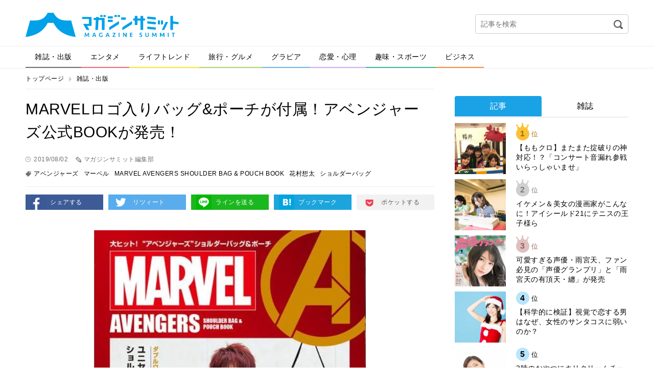

--- FILE ---
content_type: text/html; charset=UTF-8
request_url: https://editor.magazinesummit.jp/magazine/6969676190802
body_size: 39029
content:
<!DOCTYPE html>
<html lang="ja">
<head>
<meta charset="UTF-8">
<meta property="og:title" content="">
<meta property="og:type" content="website">
<meta property="og:url" content="">
<meta property="og:image" content="">
<meta property="og:description" content="">
<meta property="og:locale" content="ja_JP">
<meta property="og:site_name" content="">
<meta property="og:type" content="article">
<meta property="og:title" content="MARVELロゴ入りバッグ&amp;ポーチが付属！アベンジャーズ公式BOOKが発売！">
<meta property="og:description" content="8月1日（木）、アベンジャーズアイテム付き 公式BOOK「MARVEL AVENGERS SHOULDER BAG &amp; POUCH BOOK」が発売となりました。 同誌にはマーベル＆アベンジャーズ ロゴデザインが付いたショルダーバッグ&amp;amp">
<meta property="og:url" content="https://editor.magazinesummit.jp/magazine/6969676190802">
<meta property="og:site_name" content="マガジンサミット">
<meta property="og:image" content="https://contents.magazinesummit.jp/_wp/wp-content/uploads/2019/08/0802ma-beru-4.jpg">
<meta property="article:published_time" content="2019-08-02T12:16:37Z">
<meta property="article:modified_time" content="2019-08-02T12:16:37Z">
<meta property="og:image:secure_url" content="https://contents.magazinesummit.jp/_wp/wp-content/uploads/2019/08/0802ma-beru-4.jpg">
<meta name="description" content="8月1日（木）、アベンジャーズアイテム付き 公式BOOK「MARVEL AVENGERS SHOULDER BAG &amp; POUCH BOOK」が発売となりました。 同誌にはマーベル＆アベンジャーズ ロゴデザインが付いたショルダーバッグ&amp;ポーチが付属。サイズはショルダーバッグがW240×H175×D90mm、ポーチがW205×H135mmとなっており、ちょっとしたお出かけにピッタリのサイズ感となっています。 また、誌面では「アベンジャーズ」から「アベンジャーズ／エンドゲーム」まで、4作品を場面カットとともに振り返る特集も。さらに、「アベンジャーズ／エンドゲーム」公開に先駆け話題となった、キャラクタービジュアルやメインポスターも収録。アベンジャーズファンには見逃せない内容となっています。">
<meta name="google-site-verification" content="GySTpLFBHvpbUq1dFkDTaMUh8-YAh_PMes88630uxew">
<meta name="keywords" content="アベンジャーズ,マーベル,marvel avengers shoulder bag &amp; pouch book,花村想太,ショルダーバッグ">
<meta name="robots" content="max-image-preview:large">
<meta name="twitter:card" content="summary_large_image">
<meta name="twitter:description" content="8月1日（木）、アベンジャーズアイテム付き 公式BOOK「MARVEL AVENGERS SHOULDER BAG &amp; POUCH BOOK」が発売となりました。 同誌にはマーベル＆アベンジャーズ ロゴデザインが付いたショルダーバッグ&amp;amp">
<meta name="twitter:image" content="https://contents.magazinesummit.jp/_wp/wp-content/uploads/2019/08/0802ma-beru-4.jpg">
<meta name="twitter:site" content="マガジンサミット">
<meta name="twitter:title" content="MARVELロゴ入りバッグ&amp;ポーチが付属！アベンジャーズ公式BOOKが発売！">
<meta name="viewport" content="width=device-width">
<title>MARVELロゴ入りバッグ&amp;ポーチが付属！アベンジャーズ公式BOOKが発売！ | マガジンサミット</title>
<link rel="dns-prefetch" href="//secure.gravatar.com">
<link rel="dns-prefetch" href="//ajax.googleapis.com">
<link rel="dns-prefetch" href="//html5shim.googlecode.com">
<link rel="dns-prefetch" href="//v0.wordpress.com">
<link rel="dns-prefetch" href="/_wp/wp-content/plugins/wp-pagenavi/pagenavi-css.css">
<link rel="dns-prefetch" href="/_wp/wp-content/themes/magazine-summit-pc/assets/css/slick.css">
<link rel="dns-prefetch" href="/_wp/wp-content/themes/magazine-summit-pc/assets/css/slick-theme.css">
<link rel="dns-prefetch" href="/_wp/wp-content/themes/magazine-summit-pc/style.css">
<link rel="dns-prefetch" href="/_wp/wp-content/plugins/jetpack/css/jetpack.css">
<link rel="shortcut icon" href="https://editor.magazinesummit.jp/_wp/wp-content/themes/magazine-summit-pc/assets/img/favicon.ico" type="image/vnd.microsoft.icon">
<link rel="canonical" href="https://editor.magazinesummit.jp/magazine/6969676190802">
<link rel="stylesheet" href="/_wp/wp-content/plugins/wp-pagenavi/pagenavi-css.css" type="text/css" media="all">
<link rel="stylesheet" href="/_wp/wp-content/themes/magazine-summit-pc/assets/css/slick.css" type="text/css" media="all">
<link rel="stylesheet" href="/_wp/wp-content/themes/magazine-summit-pc/assets/css/slick-theme.css" type="text/css" media="all">
<link rel="stylesheet" href="/_wp/wp-content/themes/magazine-summit-pc/style.css" type="text/css" media="all">
<link rel="stylesheet" href="/_wp/wp-content/plugins/jetpack/css/jetpack.css" type="text/css" media="all">

<script async src="https://securepubads.g.doubleclick.net/tag/js/gpt.js"></script>
<script>
    window.googletag = window.googletag || {cmd: []};
    googletag.cmd.push(function() {
        googletag.defineSlot('/21153358/71071', [[1, 1], [468, 60], [728, 90], [970, 250]], 'div-gpt-ad-1562728170781-0').addService(googletag.pubads());
        googletag.defineSlot('/21153358/71096', [[1, 1], [300, 250]], 'div-gpt-ad-1562728189376-0').addService(googletag.pubads());
        googletag.defineSlot('/21153358/71097', [[1, 1], [300, 250], [300, 600]], 'div-gpt-ad-1562728265182-0').addService(googletag.pubads());
        googletag.defineSlot('/21153358/71098', [[1, 1], [300, 250], [336, 280]], 'div-gpt-ad-1562728284321-0').addService(googletag.pubads());
        googletag.defineSlot('/21153358/71099', [[1, 1], [300, 250], [336, 280]], 'div-gpt-ad-1562728305160-0').addService(googletag.pubads());
        googletag.pubads().setTargeting("url", document.location.href);
        googletag.pubads().enableSingleRequest();
        googletag.enableServices();
    });
</script>

</head>
<body class="page-6969676190802">
  
    <div id="fb-root"></div>
  <script>(function(d, s, id) {
    var js, fjs = d.getElementsByTagName(s)[0];
    if (d.getElementById(id)) return;
    js = d.createElement(s); js.id = id;
    js.src = 'https://connect.facebook.net/ja_JP/sdk.js#xfbml=1&version=v2.11';
    fjs.parentNode.insertBefore(js, fjs);
  }(document, 'script', 'facebook-jssdk'));</script>
    
  <div class="wrap">
    <header class="header">
            <div class="logo"><a href="https://editor.magazinesummit.jp/"><img src="https://editor.magazinesummit.jp/_wp/wp-content/themes/magazine-summit-pc/assets/img/logo.png" alt="マガジンサミット"></a></div>
            <div class="header-banner">
      </div>
      <div class="header-search">
        <form role="search" method="get" id="searchform" action="https://editor.magazinesummit.jp/">
  <input type="text" name="s" id="s" placeholder="記事を検索">
  <input type="image" id="searchsubmit" src="https://editor.magazinesummit.jp/_wp/wp-content/themes/magazine-summit-pc/assets/img/icon-search.png" alt="検索">
  <input type="hidden" name="post_type" value="post">
</form>      </div>
    </header><!-- /.header -->
    
    <nav class="gnav">
      <ul><li class="cate1"><a href="https://editor.magazinesummit.jp/magazine/">雑誌・出版</a></li>
<li class="cate2"><a href="https://editor.magazinesummit.jp/entertainment/">エンタメ</a></li>
<li class="cate3"><a href="https://editor.magazinesummit.jp/lifetrend/">ライフトレンド</a></li>
<li class="cate4"><a href="https://editor.magazinesummit.jp/travel_gourmet/">旅行・グルメ</a></li>
<li class="cate5"><a href="https://editor.magazinesummit.jp/gravure/">グラビア</a></li>
<li class="cate6"><a href="https://editor.magazinesummit.jp/love/">恋愛・心理</a></li>
<li class="cate7"><a href="https://editor.magazinesummit.jp/hobby_sport/">趣味・スポーツ</a></li>
<li class="cate8"><a href="https://editor.magazinesummit.jp/business/">ビジネス</a></li>
</ul>    </nav>
    
    <div class="content">
      
            <ul class="bread-list">
        <li><a href="https://editor.magazinesummit.jp/">トップページ</a></li>
        <li><a href="https://editor.magazinesummit.jp/magazine/">雑誌・出版</a></li>
      </ul>
      
      <div class="main">
        
                        
        <div class="post-title">
          <h1>MARVELロゴ入りバッグ&#038;ポーチが付属！アベンジャーズ公式BOOKが発売！</h1>
          <div class="label-time">2019/08/02</div>
          <div class="label-writer">マガジンサミット編集部</div>
          <div class="label-tag"><a href="https://editor.magazinesummit.jp/tag/%e3%82%a2%e3%83%99%e3%83%b3%e3%82%b8%e3%83%a3%e3%83%bc%e3%82%ba/">アベンジャーズ</a><a href="https://editor.magazinesummit.jp/tag/%e3%83%9e%e3%83%bc%e3%83%99%e3%83%ab/">マーベル</a><a href="https://editor.magazinesummit.jp/tag/marvel-avengers-shoulder-bag-pouch-book/">MARVEL AVENGERS SHOULDER BAG &amp; POUCH BOOK</a><a href="https://editor.magazinesummit.jp/tag/%e8%8a%b1%e6%9d%91%e6%83%b3%e5%a4%aa/">花村想太</a><a href="https://editor.magazinesummit.jp/tag/%e3%82%b7%e3%83%a7%e3%83%ab%e3%83%80%e3%83%bc%e3%83%90%e3%83%83%e3%82%b0/">ショルダーバッグ</a></div>
        </div>
        
        <ul class="sns-btns">
          <li><a href="http://www.facebook.com/sharer.php?u=https://editor.magazinesummit.jp/magazine/6969676190802" onclick="javascript:window.open(this.href, '', 'menubar=no,toolbar=no,resizable=yes,scrollbars=yes,height=300,width=600');return false;" class="facebook" target="_blank">シェアする</a></li>
          <li><a href="http://twitter.com/share?url=https://editor.magazinesummit.jp/magazine/6969676190802&text=MARVELロゴ入りバッグ&#038;ポーチが付属！アベンジャーズ公式BOOKが発売！" onclick="javascript:window.open(this.href, '', 'menubar=no,toolbar=no,resizable=yes,scrollbars=yes,height=300,width=600');return false;" class="twitter" target="_blank">リツィート</a></li>
          <li><a href="http://line.naver.jp/R/msg/text/?MARVELロゴ入りバッグ&#038;ポーチが付属！アベンジャーズ公式BOOKが発売！%0D%0Ahttps://editor.magazinesummit.jp/magazine/6969676190802" class="line" target="_blank">ラインを送る</a></li>
          <li><a href="http://b.hatena.ne.jp/add?mode=confirm&url=https://editor.magazinesummit.jp/magazine/6969676190802" onclick="javascript:window.open(this.href, '', 'menubar=no,toolbar=no,resizable=yes,scrollbars=yes,height=400,width=510');return false;" class="hatebu" target="_blank">ブックマーク</a></li>
          <li><a href="http://getpocket.com/edit?url=https://editor.magazinesummit.jp/magazine/6969676190802&title=MARVELロゴ入りバッグ&#038;ポーチが付属！アベンジャーズ公式BOOKが発売！" onclick="javascript:window.open(this.href, '', 'menubar=no,toolbar=no,resizable=yes,scrollbars=yes,height=600,width=600');return false;" class="pocket" target="_blank">ポケットする</a></li>
        </ul>
        
        
        <div class="post-body">
          <div class="in_imgbox"><img class="alignnone size-full wp-image-107" src="https://contents.magazinesummit.jp/_wp/wp-content/uploads/2019/08/0802ma-beru-4.jpg" alt="" /></div><p>8月1日（木）、アベンジャーズアイテム付き 公式BOOK「MARVEL AVENGERS SHOULDER BAG &amp; POUCH BOOK」が発売となりました。</p><p>同誌にはマーベル＆アベンジャーズ ロゴデザインが付いたショルダーバッグ&amp;ポーチが付属。サイズはショルダーバッグがW240×H175×D90mm、ポーチがW205×H135mmとなっており、ちょっとしたお出かけにピッタリのサイズ感となっています。</p><div class="in_imgbox"><img class="alignnone size-full wp-image-107" src="https://contents.magazinesummit.jp/_wp/wp-content/uploads/2019/08/0802ma-beru-1.jpg" alt="" /></div><div class="in_imgbox"><img class="alignnone size-full wp-image-107" src="https://contents.magazinesummit.jp/_wp/wp-content/uploads/2019/08/0802ma-beru-2.jpg" alt="" /></div><p>また、誌面では「アベンジャーズ」から「アベンジャーズ／エンドゲーム」まで、4作品を場面カットとともに振り返る特集も。さらに、「アベンジャーズ／エンドゲーム」公開に先駆け話題となった、キャラクタービジュアルやメインポスターも収録。アベンジャーズファンには見逃せない内容となっています。</p><p>表紙&amp;インタビューには、大のマーベルファンである5人組ダンス＆ボーカルグループ「Da-iCE」の花村想太さんが登場。インタビューでは、マーベル作品との出会いから、ハマッたきっかけ、さらに最新作「アベンジャーズ／エンドゲーム」についての話をかたっています。</p><p>また、自分にとってのリアルヒーローは「AAAの西島（隆弘）先輩｣と、自身のヒーローについて熱く語る場面も。</p><p>特集、グッズ、花村さんのインタビューと、マーベル愛が溢れる一冊となっています。</p><p>「MARVEL AVENGERS SHOULDER BAG &amp; POUCH BOOK」は8月1日より発売中です。</p><div class="exclude_rss"><dl class="inner_ad clearfix"><dt><a href="https://www.fujisan.co.jp/product/2308/b/1256204/ap-ms" target="_blank" rel="noopener noreferrer"> <img class="alignnone size-medium wp-image-275" src="https://digi2.fujisan.co.jp/digital/docnext/thumbnails/KB6oAIzZfisDqBu3WvF8dALyinZ0LUR5BNTgwCAPWV27FBffZYlvYA.jpg" alt="" /></a></dt><dd><a href="https://www.fujisan.co.jp/product/2308/b/1256204/ap-ms" target="_blank" rel="noopener noreferrer">FLASH（フラッシュ） 2015年7/21号 (2015年07月07日発売)<br /> Fujisan.co.jpより</a></dd></dl></div>                  </div>

        <div style="margin-bottom: 1em;">
          <div style="position: relative; left: 10%; float: left;">
            <!-- /21153358/71098 -->
            <!-- <div id='div-gpt-ad-1562728284321-0' style="float: left; margin-right: 1em;">
              <script>
                googletag.cmd.push(function() { googletag.display('div-gpt-ad-1562728284321-0'); });
              </script>
            </div> -->
            <!-- /21153358/71099 -->
            <!-- <div id='div-gpt-ad-1562728305160-0' style="float: left;">
              <script>
                googletag.cmd.push(function() { googletag.display('div-gpt-ad-1562728305160-0'); });
              </script>
            </div> -->
          </div>
          <div style="clear: both;"></div>
        </div>

        <div class="post-fb">
          <div class="image"><img width="532" height="749" src="https://contents.magazinesummit.jp/_wp/wp-content/uploads/2019/08/0802ma-beru-4.jpg" class="attachment-full size-full wp-post-image" alt="" loading="lazy" srcset="https://contents.magazinesummit.jp/_wp/wp-content/uploads/2019/08/0802ma-beru-4.jpg 532w, https://contents.magazinesummit.jp/_wp/wp-content/uploads/2019/08/0802ma-beru-4-213x300.jpg 213w" sizes="(max-width: 532px) 100vw, 532px" /></div>
          <div class="text">
            <p class="iine">この記事が気に入ったらいいね！しよう</p>
            <div class="fb-like" data-href="https://www.facebook.com/magazinesummit/" ></div>
          </div>
        </div>
        
        <ul class="sns-btns">
          <li><a href="http://www.facebook.com/sharer.php?u=https://editor.magazinesummit.jp/magazine/6969676190802" onclick="javascript:window.open(this.href, '', 'menubar=no,toolbar=no,resizable=yes,scrollbars=yes,height=300,width=600');return false;" class="facebook" target="_blank">シェアする</a></li>
          <li><a href="http://twitter.com/share?url=https://editor.magazinesummit.jp/magazine/6969676190802&text=MARVELロゴ入りバッグ&#038;ポーチが付属！アベンジャーズ公式BOOKが発売！" onclick="javascript:window.open(this.href, '', 'menubar=no,toolbar=no,resizable=yes,scrollbars=yes,height=300,width=600');return false;" class="twitter" target="_blank">リツィート</a></li>
          <li><a href="http://line.naver.jp/R/msg/text/?MARVELロゴ入りバッグ&#038;ポーチが付属！アベンジャーズ公式BOOKが発売！%0D%0Ahttps://editor.magazinesummit.jp/magazine/6969676190802" class="line" target="_blank">ラインを送る</a></li>
          <li><a href="http://b.hatena.ne.jp/add?mode=confirm&url=https://editor.magazinesummit.jp/magazine/6969676190802" onclick="javascript:window.open(this.href, '', 'menubar=no,toolbar=no,resizable=yes,scrollbars=yes,height=400,width=510');return false;" class="hatebu" target="_blank">ブックマーク</a></li>
          <li><a href="http://getpocket.com/edit?url=https://editor.magazinesummit.jp/magazine/6969676190802&title=MARVELロゴ入りバッグ&#038;ポーチが付属！アベンジャーズ公式BOOKが発売！" onclick="javascript:window.open(this.href, '', 'menubar=no,toolbar=no,resizable=yes,scrollbars=yes,height=600,width=600');return false;" class="pocket" target="_blank">ポケットする</a></li>
        </ul>

        <div class="sec sec-banner">
          <a href="http://www.fujisan.co.jp/signup/tadayomi/use/ap-ms"><img src="/_wp/wp-content/uploads/2017/12/banner_tada.png" alt="" width="728"></a>
        </div>


        <!-- <div class="uz-magazinesummit_pc uz-ny"></div> -->
        <!-- <script async type="text/javascript" src="//speee-ad.akamaized.net/tag/magazinesummit_pc/js/outer-frame.min.js" charset="utf-8"></script> -->

        <div class="sec sec-follow">
          <img src="https://editor.magazinesummit.jp/_wp/wp-content/themes/magazine-summit-pc/assets/img/logo.png" alt="マガジンサミット">
          <a href="https://twitter.com/magazinesummit" target="_blank" class="btn">マガジンサミットをフォローする</a>
        </div>
        
        <div class="post-writer">
          
          <div class="image">
            <img alt='マガジンサミット編集部' src='http://editor.magazinesummit.jp/_wp/wp-content/uploads/2018/09/minowa_avatar_1538033111-300x300.png' class='avatar avatar-300 photo' height='300' width='300' />          </div>
          <div class="text">
            <small>この記事を書いた人</small>
            <h2>マガジンサミット編集部</h2>
            <div class="desc">編集部のTwitterアカウントはこちら
<a href="http://twitter.com/magazinesummit">【マガサミ編集部Twitter】</a>

編集部のYoutubeアカウントはこちら
<a href="https://www.youtube.com/channel/UCIom277OqN1C0y9pPxOxi_w?view_as=subscriber">【マガサミYoutube】</a></div>
          </div>
          <div class="relate">
                                    <section>
              <h3 class="write"><span>マガジンサミット編集部が書いた記事</span></h3>
                            <article>
                <a href="https://editor.magazinesummit.jp/lifetrend/866861796986">
                  ​​心から豊かに生きるための学びを。メンタルトレーナー・三凛さとし氏が目指す社会…                </a>
              </article>
                            <article>
                <a href="https://editor.magazinesummit.jp/travel_gourmet/868165878">
                  明治R-1を使用したフード＆ドリンクで冬の厳しさを乗り切る！八王子で開催中の「冬…                </a>
              </article>
                            <article>
                <a href="https://editor.magazinesummit.jp/gravure/8616578">
                  今年デビューし話題を呼んだ虹咲カリナが「FLASH」の表紙に初登場！10Pにわた…                </a>
              </article>
                            <article>
                <a href="https://editor.magazinesummit.jp/gravure/7617956917">
                  横野すみれが「週刊プレイボーイ」のグラビアに登場！「撮影楽しすぎて自然体な私です…                </a>
              </article>
                            <article>
                <a href="https://editor.magazinesummit.jp/magazine/86189689789">
                  長濱ねるが2年ぶりに「Ray」の表紙を飾る！誌面では春のおでかけ服を着こなし今年…                </a>
              </article>
                            <article>
                <a href="https://editor.magazinesummit.jp/lifetrend/5534980098260118">
                  まだまだ楽しめるイルミネーション！2026年1月も開催中の東京のイルミネーション…                </a>
              </article>
                          </section>
                        
            <section>
              <h3 class="recommend"><span>あなたへのおすすめ</span></h3>
              
<div class="wp_rp_wrap  wp_rp_plain" id="wp_rp_first"><div class="wp_rp_content"><h3 class="related_post_title">一緒に読まれている記事</h3><ul class="related_post wp_rp"><li data-position="0" data-poid="in-62235" data-post-type="none" ><a href="https://editor.magazinesummit.jp/entertainment/201903201791586" class="wp_rp_title">マーベル映画初の女性ヒーローが話題に！！映画『キャプテン・マーベル』を徹底解説！！</a></li><li data-position="1" data-poid="in-129882" data-post-type="none" ><a href="https://editor.magazinesummit.jp/entertainment/42387429240327" class="wp_rp_title">“推し”の歌声になれる『なりきりマイク VOLUME2 Da-iCE』が3月29日（金）から全国のカラオケ店で期間限定でスタート</a></li><li data-position="2" data-poid="in-110126" data-post-type="none" ><a href="https://editor.magazinesummit.jp/lifetrend/8479365220627" class="wp_rp_title">メルセデス ミーが「ソー：ラブ＆サンダー」とコラボ！雷神ソーが降臨中！！！</a></li><li data-position="3" data-poid="in-51291" data-post-type="none" ><a href="https://editor.magazinesummit.jp/entertainment/201811011733839" class="wp_rp_title">明日から公開の映画『ヴェノム』！マーベル映画屈指のアンチヒーローとは？！</a></li><li data-position="4" data-poid="in-49614" data-post-type="none" ><a href="https://editor.magazinesummit.jp/entertainment/1151181011" class="wp_rp_title">ダークヒーロー「ヴェノム」が週刊文春をジャック！「週刊文春 シネマ特別号」初刊行</a></li><li data-position="5" data-poid="in-48432" data-post-type="none" ><a href="https://editor.magazinesummit.jp/entertainment/201809271717989" class="wp_rp_title">これさえ読めば楽しめる！！映画『アントマン＆ワスプ』</a></li></ul></div></div>
                                                                                  </section>
            
                                    <section>
              <h3 class="category"><span>カテゴリー記事一覧</span></h3>
                            <article>
                <a href="https://editor.magazinesummit.jp/magazine/86189689789">
                  長濱ねるが2年ぶりに「Ray」の表紙を飾る！誌面では春のおでかけ服を着こなし今年…                </a>
              </article>
                            <article>
                <a href="https://editor.magazinesummit.jp/magazine/97801698578">
                  CanCamが「葬送のフリーレン」を大特集！第1期の振り返りやキャスト陣のインタ…                </a>
              </article>
                            <article>
                <a href="https://editor.magazinesummit.jp/magazine/8968961891">
                  東京ドーム単独公演を行うFRUITS ZIPPERが「ぴあMUSIC COMPL…                </a>
              </article>
                            <article>
                <a href="https://editor.magazinesummit.jp/magazine/89651675169868">
                  第2シーズンの放送が開始となる「葬送のフリーレン」が「AERA」とコラボ！国境を…                </a>
              </article>
                            <article>
                <a href="https://editor.magazinesummit.jp/magazine/816591798780">
                  表紙を飾るのは池田瑛紗！奥田いろは＆愛宕心響も登場する「FLASH」乃木坂46大…                </a>
              </article>
                            <article>
                <a href="https://editor.magazinesummit.jp/magazine/868689141516">
                  「日経エンタテインメント！」最新号で「2026年のエンタメ業界新主役100人」を…                </a>
              </article>
                          </section>
                        
          </div>
        </div>

        <div class="sec sec-banner">
          <a href="http://www.fujisan.co.jp/signup/tadayomi/use/ap-ms"><img src="/_wp/wp-content/uploads/2017/12/banner_tada.png" alt="" width="728"></a>
        </div>                
      </div><!-- /.main -->
      
            <div class="side">

          <!-- /21153358/71096 --><!--
          <div id='div-gpt-ad-1562728189376-0'>
              <script>
                  googletag.cmd.push(function() { googletag.display('div-gpt-ad-1562728189376-0'); });
              </script>
          </div>-->

        <div style="margin-top: 1em;"></div>

        <div class="sec sec-ranking">
          <ul class="tabs">
            <li><a href="#" class="tab1 active">記事</a></li>
            <li><a href="#" class="tab2">雑誌</a></li>
          </ul>
          <div class="tab-content">
            <ul class="tab1 active"></ul>
            <ul class="tab2"></ul>
          </div>
          <div class="btn-area">
            <a href="#" class="btn btn-down">ベスト10を表示</a>
          </div>
        </div>

          <!-- /21153358/71097 --><!--
          <div id='div-gpt-ad-1562728265182-0'>
              <script>
                  googletag.cmd.push(function() { googletag.display('div-gpt-ad-1562728265182-0'); });
              </script>
          </div>-->
        <section class="sec sec-topix">
          <h2 class="sec-title">マガサミTOPIX</h2>
                    <a href="https://editor.magazinesummit.jp/magazine/8165196987897">
            <figure>
              <div class="image">
                                <img width="800" height="1024" src="https://contents.magazinesummit.jp/_wp/wp-content/uploads/2025/12/1217ANAN.jpg" class="attachment-full size-full wp-post-image" alt="" loading="lazy" srcset="https://contents.magazinesummit.jp/_wp/wp-content/uploads/2025/12/1217ANAN.jpg 800w, https://contents.magazinesummit.jp/_wp/wp-content/uploads/2025/12/1217ANAN-234x300.jpg 234w, https://contents.magazinesummit.jp/_wp/wp-content/uploads/2025/12/1217ANAN-768x983.jpg 768w" sizes="(max-width: 800px) 100vw, 800px" />                              </div>
              <figcaption>まさかのanan表紙が“名探偵津田”！暗号付きカバーも話題のスペシャルエディショ…</figcaption>
            </figure>
          </a>
                    <div class="btn-area">
            <a href="" class="btn btn-more">トピックス一覧へ</a>
          </div>
        </section>
        
        <section class="sec sec-tadayomi">
          <h2 class="sec-title">本日発売の雑誌一覧</h2>
          <ul></ul>
        </section>
        
        <section class="sec sec-covergirl">
          <h2 class="sec-title">カバーガール大賞</h2>
          <a href="https://covergirl.jp" target="_blank"><img src="https://editor.magazinesummit.jp/_wp/wp-content/themes/magazine-summit-pc/assets/img/banner-covergirl.png" alt="カバーガール大賞"></a>
        </section>
<!--        
        <section class="sec sec-keyword">
          <h2 class="sec-title">人気のキーワード</h2>
          <ul class="wp-tag-cloud">
                      </ul>
        </section>
-->
		  
                
        <div class="sec sec-banner">
          <a href="https://twitter.com/magazinesummit" target="_blank"><img src="https://editor.magazinesummit.jp/_wp/wp-content/themes/magazine-summit-pc/assets/img/banner-twitter.png" alt="follow on Twitter @magazinesummit"></a>
        </div>
        
        <div class="sec sec-banner">
          <a href="http://www.fujisan.co.jp/signup/tadayomi/use/ap-ms"><img src="/_wp/wp-content/uploads/2017/12/banner_sp.png" alt="" width="300"></a>
        </div>
        
        <!-- <div class="sec sec-banner">
          <a href="https://www.shinagawa.com/" rel="nofollow"><img src="/_wp/wp-content/uploads/2019/11/303-1492416290-3.png" alt="" width="300"></a>
        </div> -->
        <div class="sec sec-banner">
          <a href="https://www.y-enjin.co.jp/medichoku/" rel="nofollow"><img src="https://contents.magazinesummit.jp/_wp/wp-content/uploads/2022/10/y-enjin_banner.jpg" alt="" width="300"></a>
        </div>

      </div><!-- /.side -->
      
      
    </div><!-- /.content -->

<div class="pagetop"><a href="#"><img src="https://editor.magazinesummit.jp/_wp/wp-content/themes/magazine-summit-pc/assets/img/pagetop.png" alt="pagetop"></a></div>

<footer class="footer">
  <div class="footer-inner">
    <nav class="nav">
      <ul>
      <li><a href="https://editor.magazinesummit.jp/about/">マガジンサミットについて</a></li>
<li><a href="https://editor.magazinesummit.jp/privacypolicy/">プライバシーポリシー</a></li>
<li><a href="https://editor.magazinesummit.jp/webmaster/">運営者</a></li>
<li><a href="https://editor.magazinesummit.jp/recruit_writer/">ライター募集</a></li>
<li><a href="https://editor.magazinesummit.jp/inquiry/">各種問い合わせ</a></li>
<li><a href="https://editor.magazinesummit.jp/rule/">利用規約</a></li>
      </ul>
    </nav>
    <div class="copyright">
      <a href="https://editor.magazinesummit.jp/"><img src="https://editor.magazinesummit.jp/_wp/wp-content/themes/magazine-summit-pc/assets/img/logo-footer.png" alt="マガジンサミット"></a>
      <p>Copyright &copy; 2026 マガジンサミット All Rights Reserved.</p>
    </div>
  </div>
</footer><!-- /.footer -->
</div><!-- /.wrap -->
<script type="text/javascript">//<![CDATA[
{"@context":"https://schema.org","@graph":[{"@type":"Organization","@id":"https://editor.magazinesummit.jp/#organization","url":"https://editor.magazinesummit.jp/","name":"マガジンサミット","sameAs":[]},{"@type":"WebSite","@id":"https://editor.magazinesummit.jp/#website","url":"https://editor.magazinesummit.jp/","name":"マガジンサミット","publisher":{"@id":"https://editor.magazinesummit.jp/#organization"}},{"@type":"WebPage","@id":"https://editor.magazinesummit.jp/magazine/6969676190802#webpage","url":"https://editor.magazinesummit.jp/magazine/6969676190802","inLanguage":"ja","name":"MARVELロゴ入りバッグ&ポーチが付属！アベンジャーズ公式BOOKが発売！","isPartOf":{"@id":"https://editor.magazinesummit.jp/#website"},"breadcrumb":{"@id":"https://editor.magazinesummit.jp/magazine/6969676190802#breadcrumblist"},"description":"8月1日（木）、アベンジャーズアイテム付き 公式BOOK「MARVEL AVENGERS SHOULDER BAG & POUCH BOOK」が発売となりました。\r\n\r\n同誌にはマーベル＆アベンジャーズ ロゴデザインが付いたショルダーバッグ&ポーチが付属。サイズはショルダーバッグがW240×H175×D90mm、ポーチがW205×H135mmとなっており、ちょっとしたお出かけにピッタリのサイズ感となっています。\r\n\r\nまた、誌面では「アベンジャーズ」から「アベンジャーズ／エンドゲーム」まで、4作品を場面カットとともに振り返る特集も。さらに、「アベンジャーズ／エンドゲーム」公開に先駆け話題となった、キャラクタービジュアルやメインポスターも収録。アベンジャーズファンには見逃せない内容となっています。","image":{"@type":"ImageObject","@id":"https://editor.magazinesummit.jp/magazine/6969676190802#primaryimage","url":"https://contents.magazinesummit.jp/_wp/wp-content/uploads/2019/08/0802ma-beru-4.jpg","width":532,"height":749},"primaryImageOfPage":{"@id":"https://editor.magazinesummit.jp/magazine/6969676190802#primaryimage"},"datePublished":"2019-08-02T12:16:37+09:00","dateModified":"2019-08-02T12:16:37+09:00"},{"@type":"Article","@id":"https://editor.magazinesummit.jp/magazine/6969676190802#article","isPartOf":{"@id":"https://editor.magazinesummit.jp/magazine/6969676190802#webpage"},"author":{"@id":"https://editor.magazinesummit.jp/author/minowa/#author"},"headline":"MARVELロゴ入りバッグ&#038;ポーチが付属！アベンジャーズ公式BOOKが発売！","datePublished":"2019-08-02T12:16:37+09:00","dateModified":"2019-08-02T12:16:37+09:00","commentCount":0,"mainEntityOfPage":{"@id":"https://editor.magazinesummit.jp/magazine/6969676190802#webpage"},"publisher":{"@id":"https://editor.magazinesummit.jp/#organization"},"articleSection":"雑誌・出版, アベンジャーズ, マーベル, MARVEL AVENGERS SHOULDER BAG &amp; POUCH BOOK, 花村想太, ショルダーバッグ","image":{"@type":"ImageObject","@id":"https://editor.magazinesummit.jp/magazine/6969676190802#primaryimage","url":"https://contents.magazinesummit.jp/_wp/wp-content/uploads/2019/08/0802ma-beru-4.jpg","width":532,"height":749}},{"@type":"Person","@id":"https://editor.magazinesummit.jp/author/minowa/#author","name":"マガジンサミット編集部","sameAs":[],"image":{"@type":"ImageObject","@id":"https://editor.magazinesummit.jp/#personlogo","url":"https://secure.gravatar.com/avatar/17e0fcfbbcb18004702c8d35e294b791?s=96&d=mm&r=g","width":96,"height":96,"caption":"マガジンサミット編集部"}},{"@type":"BreadcrumbList","@id":"https://editor.magazinesummit.jp/magazine/6969676190802#breadcrumblist","itemListElement":[{"@type":"ListItem","position":1,"item":{"@type":"WebPage","@id":"https://editor.magazinesummit.jp/","url":"https://editor.magazinesummit.jp/","name":"マガジンサミット｜ＴＶと雑誌がコラボ！おもしろさが発見できるマガジン"}},{"@type":"ListItem","position":2,"item":{"@type":"WebPage","@id":"https://editor.magazinesummit.jp/magazine/6969676190802","url":"https://editor.magazinesummit.jp/magazine/6969676190802","name":"MARVELロゴ入りバッグ&ポーチが付属！アベンジャーズ公式BOOKが発売！"}}]}]}

//]]></script>
	<div style="display:none">
	<div class="grofile-hash-map-17e0fcfbbcb18004702c8d35e294b791">
	</div>
	</div>
<link rel='stylesheet' id='wp-block-library-css'  href='https://editor.magazinesummit.jp/_wp/wp-includes/css/dist/block-library/style.min.css?ver=5.7.14' type='text/css' media='all' />
<style id='wp-block-library-inline-css' type='text/css'>
.has-text-align-justify{text-align:justify;}
</style>
<link rel='stylesheet' id='jetpack_css-css'  href='https://editor.magazinesummit.jp/_wp/wp-content/plugins/jetpack/css/jetpack.css?ver=8.5.3' type='text/css' media='all' />
<script type='text/javascript' src='https://secure.gravatar.com/js/gprofiles.js?ver=202604' id='grofiles-cards-js'></script>
<script type='text/javascript' id='wpgroho-js-extra'>
/* <![CDATA[ */
var WPGroHo = {"my_hash":""};
/* ]]> */
</script>
<script type='text/javascript' src='https://editor.magazinesummit.jp/_wp/wp-content/plugins/jetpack/modules/wpgroho.js?ver=5.7.14' id='wpgroho-js'></script>
<script type='text/javascript' src='//ajax.googleapis.com/ajax/libs/jquery/3.3.1/jquery.min.js?ver=5.7.14' id='jquery-js'></script>
<!--[if lt IE 9]>
<script type='text/javascript' src='http://html5shim.googlecode.com/svn/trunk/html5.js?ver=5.7.14' id='html5shiv-js'></script>
<![endif]-->
<script type='text/javascript' src='https://editor.magazinesummit.jp/_wp/wp-content/themes/magazine-summit-pc/assets/js/ofi.min.js?ver=5.7.14' id='ofi-js'></script>
<script type='text/javascript' src='https://editor.magazinesummit.jp/_wp/wp-content/themes/magazine-summit-pc/assets/js/slick.min.js?ver=5.7.14' id='slick-js'></script>
<script type='text/javascript' src='https://editor.magazinesummit.jp/_wp/wp-content/themes/magazine-summit-pc/assets/js/script.js?ver=5.7.14' id='theme-script-js'></script>
<script type='text/javascript' src='https://stats.wp.com/e-202604.js' async='async' defer='defer'></script>
<script type='text/javascript'>
	_stq = window._stq || [];
	_stq.push([ 'view', {v:'ext',j:'1:8.5.3',blog:'102626192',post:'71105',tz:'9',srv:'editor.magazinesummit.jp'} ]);
	_stq.push([ 'clickTrackerInit', '102626192', '71105' ]);
</script>
<script type="text/javascript">
  (function(i,s,o,g,r,a,m){i['GoogleAnalyticsObject']=r;i[r]=i[r]||function(){
    (i[r].q=i[r].q||[]).push(arguments)},i[r].l=1*new Date();a=s.createElement(o),
    m=s.getElementsByTagName(o)[0];a.async=1;a.src=g;m.parentNode.insertBefore(a,m)
  })(window,document,'script','//www.google-analytics.com/analytics.js','ga');
  ga('create', 'UA-70921617-1', 'auto');
  ga('send', 'pageview');
</script>
<!-- Google Tag Manager -->
<script type="text/javascript">
  var productId = '';
  var tags = '';
  var sources = $('.inner_ad');
  var isFujisanReg = new RegExp('/www.fujisan.co.jp/');
  var isProductId = new RegExp('/product/(\\d+)/b/\\d+/');
  sources.each(function(index, source){
    if (($('dt > a', source).attr('href')).match(isFujisanReg) && $('dt > a', source).attr('href').match(isProductId)) {
      productId = $('dt > a', source).attr('href').match(isProductId)[1];
      var tagList = $('.label-tag > a');
      tagList.each(function(index, tag){
        if (index > 0) {
          tags = tags + ',';
        }
        tags = tags + '"' + $(tag).text() + '"';
      });
      return false;
    }
  });
  dataLayer = [
    {
      "ProductID": productId,
      "tags": [tags]
    }
  ]
</script>
<noscript><iframe src="//www.googletagmanager.com/ns.html?id=GTM-PVPWFV6" height="0" width="0" style="display:none;visibility:hidden"></iframe></noscript>
<script type="text/javascript">(function(w,d,s,l,i){w[l]=w[l]||[];w[l].push({'gtm.start':new Date().getTime(),event:'gtm.js'});var f=d.getElementsByTagName(s)[0],j=d.createElement(s),dl=l!='dataLayer'?'&l='+l:'';j.async=true;j.src='//www.googletagmanager.com/gtm.js?id='+i+dl;f.parentNode.insertBefore(j,f);})(window,document,'script','dataLayer','GTM-PVPWFV6');</script>
<!-- End Google Tag Manager -->
<script async src="//pagead2.googlesyndication.com/pagead/js/adsbygoogle.js"></script>
<script>
  (adsbygoogle = window.adsbygoogle || []).push({
    google_ad_client: "ca-pub-4226302993715719",
    enable_page_level_ads: true
  });
</script>
</body>
</html>

--- FILE ---
content_type: text/html; charset=utf-8
request_url: https://www.google.com/recaptcha/api2/aframe
body_size: 184
content:
<!DOCTYPE HTML><html><head><meta http-equiv="content-type" content="text/html; charset=UTF-8"></head><body><script nonce="za8gXHS6878Q8PDGd_Xk-w">/** Anti-fraud and anti-abuse applications only. See google.com/recaptcha */ try{var clients={'sodar':'https://pagead2.googlesyndication.com/pagead/sodar?'};window.addEventListener("message",function(a){try{if(a.source===window.parent){var b=JSON.parse(a.data);var c=clients[b['id']];if(c){var d=document.createElement('img');d.src=c+b['params']+'&rc='+(localStorage.getItem("rc::a")?sessionStorage.getItem("rc::b"):"");window.document.body.appendChild(d);sessionStorage.setItem("rc::e",parseInt(sessionStorage.getItem("rc::e")||0)+1);localStorage.setItem("rc::h",'1769011157929');}}}catch(b){}});window.parent.postMessage("_grecaptcha_ready", "*");}catch(b){}</script></body></html>

--- FILE ---
content_type: text/css
request_url: https://editor.magazinesummit.jp/_wp/wp-content/themes/magazine-summit-pc/style.css
body_size: 48855
content:
/*
Theme Name: magagize-summit-pc
*/

@charset "utf-8";

/************************************************
	Reset
************************************************/

* {
  box-sizing: border-box;
  padding: 0;
  margin: 0;
}
h1,h2,h3,h4,h5,h6 {
  padding: 0;
  margin: 0;
}
ul,ol,li,dl,dd {
  list-style: none;
}
img {
  vertical-align: bottom;
  max-width: 100%;
}
a img {
  border: 0;
}

/************************************************
	Tag
************************************************/

a {
  color: #000;
  text-decoration: none;
}
a:hover {
  color: #000;
  text-decoration: underline;
}
a:hover img {
  opacity: 0.8;
}


/************************************************
	Font
************************************************/

html {
  color: #000;
  font-size: 62.5%;
  font-family: 'ヒラギノ角ゴ Pro W3','Hiragino Kaku Gothic Pro','メイリオ',Meiryo,Osaka,'ＭＳ Ｐゴシック',sans-serif;
  line-height: 1;
  -ms-text-size-adjust: 100%;
  -webkit-text-size-adjust: 100%;
}
body {
  font-size: 1.4rem;
  line-height: 2;
  letter-spacing: 0.05rem;
  -webkit-text-size-adjust: 100%;
  -moz-text-size-adjust: 100%;
  -ms-text-size-adjust: 100%;
  -o-text-size-adjust: 100%;
  text-size-adjust: 100%;
  -webkit-font-smoothing: antialiased;
}
h1, h2, h3, h4, h5, h6 {
  font-size: 1.4rem;
  font-weight: normal;
}
input, select, textarea {
  font-size: 1.4rem;
}
.bread-list li {
  font-size: 1.2rem;
}
.main .sec-title {
  font-size: 1.8rem;
  font-weight: bold;
}
.slider .label span {
  color: #fff;
  font-size: 14px;
}
.side .sec-title {
  font-size: 1.5rem;
  font-weight: bold;
}
.footer, .footer a {
  color: #fff;
}
.footer .copyright p {
  font-size: 1.0rem;
}

/* Element */

.label-new {
  color: #fff;
  font-size: 1.1rem;
}
small,
.label-time,
.label-writer,
.label-tag {
  color: #717171;
  font-size: 1.2rem;
}
a:hover .label-new,
a:hover .label-time {
  text-decoration: none;
}
a.btn {
  color: #00a2e6;
  font-size: 1.2rem;
  line-height: 1;
}
.tabs li a {
  font-size: 1.6rem;
}
.tabs li a:hover {
  color: #1aa2e6;
  text-decoration: none;
}
.tabs li a.active {
  color: #fff;
}

.cate.magazine,
.cate.entertainment,
.cate.travel_gourmet,
.cate.gravure,
.cate.love,
.cate.hobby_sport,
.cate.business {
  color: #fff;
}
.slider .caption .title h2 {
  color: #fff;
}
.side .sec-ranking .tab-content li .text {
  font-size: 1.3rem;
  line-height: 1.4;
}
.sec-news .news-one a:hover {
  text-decoration: none;
}
.sec-news .news-one a:hover h2 {
  text-decoration: underline;
}
.sec-news .news-one .text .cate {
  font-size: 1.2rem;
}
.sec-instagram h2 {
  font-size: 1.8rem;
  font-weight: bold;
}
.sec-category h2 {
  font-weight: bold;
}
.sec-topix figure figcaption {
  font-size: 1.3rem;
  line-height: 1.6;
}
.sec-ranking ul li.rank1 .num,
.sec-writer ul li.rank1 .num {
  color: #a17200;
}
.sec-ranking ul li.rank2 .num,
.sec-writer ul li.rank2 .num {
  color: #7d7d7d;
}
.sec-ranking ul li.rank3 .num,
.sec-writer ul li.rank3 .num {
  color: #a05c5c;
}
.sec-ranking ul li .num,
.sec-writer ul li .num {
  font-size: 1.3rem;
}
.sec-ranking ul li .num span,
.sec-writer ul li .num span {
  font-size: 1.6rem;
  font-weight: bold;
  letter-spacing: inherit;
}
.wp-tag-cloud li a {
  font-size: 1.2rem;
}
.news-vertical .news-one .text {
  font-size: 1.3rem;
  line-height: 1.6;
}

.page-title h1,
.post-title h1 {
  font-size: 3rem;
  line-height: 1.5;
}
.sns-btns li a {
  color: #fff;
  font-size: 1.2rem;
}
.sns-btns li a.pocket {
  color: #565656;
}
.post-body {
  font-size: 1.6rem;
}
.post-body a {
  color: #00a2e6;
}
.post-body h2 {
  font-size: 2.2rem;
  font-weight: bold;
}
.post-body h3 {
  font-size: 2.0rem;
  font-weight: bold;
}
.post-body h4 {
  color: #0a96dc;
  font-size: 1.8rem;
  font-weight: bold;
}
.post-body h5 {
  font-size: 1.6rem;
  font-weight: bold;
}
.post-fb .text .iine {
  font-size: 1.8rem;
  font-weight: bold;
}
.page-author h1,
.post-writer h2 {
  font-size: 2rem;
  font-weight: bold;
}
.post-writer .desc {
  font-size: 1.3rem;
  line-height: 1.6;
}
.post-writer .relate h3 {
  font-size: 1.6rem;
  font-weight: bold;
}
.post-body .fb {
  font-size: 1.8rem;
}
.post-body dl.inner_ad dd span a {
  color: #000;
  font-size: 2rem;
  font-weight: bold;
  line-height: 1.6;
}
.post-body dl.inner_ad dd span::before,
.post-body dl.inner_ad dd span::after {
  color: #d0d0d0;
  font-size: 10rem;
  font-family: 'ヒラギノ明朝 ProN W6', 'HiraMinProN-W6', serif;
}

/* CoverGirl */
.page-covergirl .sec-public h2 {
  font-size: 1.8rem;
  font-weight: bold;
}
.page-covergirl .sec-keyword .sec-title {
  color: #666;
  font-size: 2.4rem;
  font-weight: normal;
}


/************************************************
	Layout
************************************************/

.wrap {
  position: relative;
}
.header {
  position: relative;
  width: 1180px;
  min-height: 90px;
  padding: 18px 0 22px;
  margin: 0 auto;
}
.header .logo {
  position: absolute;
  left: 0;
  top: 25px;
  width: 300px;
}
.header-banner {
  width: 468px;
  margin: 0 auto;
}
.header-search {
  position: absolute;
  right: 0;
  top: 28px;
  border-radius: 4px;
  border: 1px solid #ccc;
  width: 300px;
}
.header-search input[type="text"] {
  background-color: transparent;
  border: 0;
  width: 100%;
  padding: 10px 40px 10px 10px;
}
.header-search input[type="image"] {
  position: absolute;
  right: 10px;
  top: 10px;
  width: 18px;
}

.gnav {
  border: 1px solid #eee;
  border-left: 0;
  border-right: 0;
  min-width: 1180px;
}
.gnav ul {
  width: 1180px;
  margin: 0 auto;
}
.gnav ul::after {
  content:" ";
  display:block;
  clear:both;
}
.gnav ul li {
  float: left;
}
.gnav ul li a {
  display: block;
  border-bottom: 2px solid #71bae4;
  padding: 6px 18px;
  transition: all .1s ease-in;
}
.gnav ul li a:hover {
  text-decoration: none;
  background-position: 0 100%;
}

.content {
  position: relative;
  width: 1180px;
  padding: 40px 0;
  margin: 0 auto;
}
.content::after {
  content:" ";
  display:block;
  clear:both;
}

.main {
  float: left;
  width: 800px;
}
.main .sec {
  margin-bottom: 24px;
}
.main .sec-title {
  border-bottom: 3px solid #eaeaea;
  margin-bottom: 24px;
}

.side {
  float: right;
  width: 340px;
}
.side .sec {
  margin-bottom: 24px;
}
.side .sec-title {
  border-bottom: 3px solid #eaeaea;
  margin-bottom: 16px;
}


.footer {
  background-color: #222;
  min-width: 1180px;
  border-top: 1px solid #eee;
  padding: 30px 0;
}
.footer-inner {
  width: 1180px;
  margin: 0 auto;
}
.footer-inner::after {
  content:" ";
  display:block;
  clear:both;
}
.footer .nav {
  float: left;
  width: 640px;
  padding-top: 5px;
}
.footer .nav li {
  display: inline-block;
  line-height: 1;
  border-right: 1px solid #9c9c9c;
  padding-right: 10px;
  margin: 0 10px 10px 0;
}
.footer .copyright {
  float: right;
  text-align: right;
  width: 350px;
}
.footer .copyright img {
  width: 200px;
  margin-bottom: 14px;
}


/************************************************
	Element
************************************************/

.image img {
  object-fit: cover;
  object-position: 50% 0;
  font-family: 'object-fit: cover; object-position: 50% 0;';
}


/* スライダー
---------------------------------------------- */

.sec-visual {
  overflow: hidden;
  background-color: #000;
  height: 400px;
}
.slider,
.slider-covergirl {
  display:none;
}
.slider.slick-initialized,
.slider-covergirl.slick-initialized {
  display: block;
}
.slider a:hover img {
  opacity: 1;
}
.slider .label {
  display: inline-block;
  position: absolute;
  top: 10px;
  right: 0;
  background: #ed4a59;
  box-shadow: 0 2px 2px rgba(0, 0, 0, 0.2);
  width: 120px;
  padding: 2px 0;
}
.slider .label span {
  display: block;
  line-height: 26px;
  text-align: center;
  vertical-align: middle;
  border-top: 1px dashed #f2b5bd;
  border-bottom: 1px dashed #f2b5bd;
  padding: 0 10px;
}
.slider .label:after {
  position: absolute;
  content: '';
  z-index: 1;
  top: 0;
  left: -8px;
  width: 0px;
  height: 0px;
  border-width: 16px 0 16px 8px;
  border-color: #ed4a59 #ed4a59 #ed4a59 transparent;
  border-style: solid;
}
.slider .caption {
  position: absolute;
  bottom: 0;
  left: 0;
  z-index: 11;
  display: table;
  background-color: rgba(0,0,0,0.9);
  width: 100%;
}
.slider .caption .cate {
  position: relative;
  display: table-cell;
  text-align: center;
  vertical-align: middle;
  width: 160px;
  padding: 10px 0;
}
.slider .caption .cate::after {
  position: absolute;
  left: 100%;
  top: 0;
  content: '';
  width: 20px;
  height: 100%;
}
.slider .caption .title {
  display: table-cell;
  padding: 10px 20px 10px 40px;
}
.slider .caption .title h2 {
  display: inline-block;
  margin-right: 10px;
}
.slick-initialized .slick-slide {
  position: relative;
  height: 400px;
}
.slick-initialized .slick-slide img {
  margin: 0 auto;
}


/* ボタン
---------------------------------------------- */
.btn-area {
  text-align: center;
  margin-top: 10px;
}
a.btn {
  display: inline-block;
  position: relative;
  background-color: #f3f3f3;
  border-radius: 3px;
  padding: 10px 18px;
}
a.btn:hover {
  background-color: #f8f8f8;
}
a.btn.btn-more,
a.btn.btn-down {
  padding-left: 32px;
}
a.btn.btn-more::before,
a.btn.btn-down::before {
  content: ' ';
  position: absolute;
  left: 16px;
  top: 50%;
  width: 10px;
  height: 10px;
  margin-top: -5px;
}
a.btn.btn-more::before {
  background: url(./assets/img/icon-plus.png) no-repeat;
  background-size: 100% auto;
}
a.btn.btn-down::before {
  background: url(./assets/img/icon-under.png) no-repeat;
  background-size: 100% auto;
}
a.btn.no-bg {
  background-color: transparent;
}


/* NEWラベル
---------------------------------------------- */
.label-new {
  display: inline-block;
  position: relative;
  height: 16px;
  line-height: 16px;
  vertical-align: middle;
  text-align: center;
  padding: 0 7px;
  background: #ed4a59;
}
.label-new::after {
  position: absolute;
  top: 0;
  right: -8px;
  z-index: 1;
  content: '';
  width: 0px;
  height: 0px;
  border-width: 8px 8px 8px 0;
  border-color: #ed4a59 transparent #ed4a59 #ed4a59;
  border-style: solid;
}

/* 再生ラベル
---------------------------------------------- */
.label-play {
  position: absolute;
  right: 8px;
  bottom: 16px;
  width: 20px;
  height: 20px;
  border-radius: 10px;
  border: 1px solid #fff;
}
.label-play::after {
  position: absolute;
  top: 50%;
  left: 50%;
  z-index: 1;
  content: '';
  border-width: 3px 0 3px 7px;
  border-color: transparent transparent transparent #fff;
  border-style: solid;
  width: 1px;
  height: 1px;
  margin: -3px 0 0 -3px;
}
a:hover .label-play {
  border: 1px solid #f76166;
}
a:hover .label-play::after {
  border-color: transparent transparent transparent #f76166;
}


/* その他ラベル
---------------------------------------------- */
.label-time {
  display: inline-block;
  background: url(./assets/img/icon-time.png) no-repeat left center;
  background-size: 10px auto;
  padding-left: 16px;
  margin-right: 10px;
}
.label-writer {
  display: inline-block;
  background: url(./assets/img/icon-writer.png) no-repeat left center;
  background-size: 11px auto;
  padding-left: 16px;
  margin-right: 10px;
}
.label-tag {
  display: inline-block;
  background: url(./assets/img/icon-tag.png) no-repeat left center;
  background-size: 11px auto;
  padding-left: 16px;
  margin-right: 10px;
}
.label-tag a {
  margin-right: 10px;
}


/* タブ
---------------------------------------------- */
.tabs::after {
  content:" ";
  display:block;
  clear:both;
}
.tabs li {
  float: left;
}
.tabs li a {
  display: block;
  text-align: center;
  border-radius: 4px 4px 0 0;
  padding: 4px 0;
}
.tabs li a.active {
  background-color: #1aa2e6;
}
.tab-content {
  border-top: 3px solid #f2f2f2;
  border-bottom: 3px solid #f2f2f2;
}
.tab-content ul {
  display: none;
}
.tab-content ul.active {
  display: block;
}
.tab-content ul li:nth-of-type(n+6) {
  display: none;
}

/* タグ一覧
---------------------------------------------- */
.wp-tag-cloud li {
  display: inline-block;
  margin: 0 10px 10px 0;
}
.wp-tag-cloud li a {
  display: block;
  background: url(./assets/img/icon-tag-n.png) no-repeat 8px center #edebde;
  background-size: 11px auto;
  border-radius: 3px;
  padding: 3px 10px 3px 26px;
}
.wp-tag-cloud li a.person {
  background: url(./assets/img/icon-tag-p.png) no-repeat 6px center #fad5d5;
  background-size: 16px auto;
}
.wp-tag-cloud li.line {
  display: block;
  margin: 0;
}


/************************************************
	Section
************************************************/

/* パンくずリスト
---------------------------------------------- */
.bread-list {
  position: absolute;
  top: 5px;
  left: 0;
}
.bread-list li {
  display: inline-block;
  position: relative;
  padding-right: 20px;
}
.bread-list li::after {
  position: absolute;
  top: 8px;
  right: 0;
  content: '';
  vertical-align: middle;
  box-sizing: border-box;
  width: 5px;
  height: 5px;
  border: 5px solid transparent;
  border-left: 5px solid #ccc;
}
.bread-list li:last-of-type::after {
  border: 0;
}


/* 記事詳細
---------------------------------------------- */
.post-title {
  border-top: 1px solid #ededed;
  border-bottom: 1px solid #ededed;
  padding: 16px 0 12px;
}
.post-title h1 {
  margin-bottom: 16px;
}
.post-image {
  text-align: center;
}
.post-image img {
  max-width: 100%;
  height: auto;
}
.sns-btns {
  padding: 15px 0;
  margin-left: -10px;
}
.sns-btns::after {
  content:" ";
  display:block;
  clear:both;
}
.sns-btns li {
  float: left;
  width: 20%;
  padding-left: 10px;
}
.sns-btns li a {
  display: block;
  background-color: #ccc;
  padding: 3px 0 3px 48px;
}
.sns-btns li a:hover {
  text-decoration: none;
  opacity: 0.8;
}
.sns-btns li a.facebook {
  background: url(./assets/img/icon-facebook.png) no-repeat 10px bottom #3d5b96;
  background-size: 30px auto;
}
.sns-btns li a.twitter {
  background: url(./assets/img/icon-twitter.png) no-repeat 10px center #59adec;
  background-size: 30px auto;
}
.sns-btns li a.line {
  background: url(./assets/img/icon-line.png) no-repeat 10px center #1bb71e;
  background-size: 30px auto;
}
.sns-btns li a.hatebu {
  background: url(./assets/img/icon-hatebu.png) no-repeat 10px center #1ba5dc;
  background-size: 30px auto;
}
.sns-btns li a.pocket {
  background: url(./assets/img/icon-pocket.png) no-repeat 10px center #f2f2f2;
  background-size: 30px auto;
}
.post-body {
  word-wrap: break-word;
  overflow-wrap: break-word;
  margin-bottom: 20px;
}
.post-body h2 {
  margin: 44px 0 10px;
}
.post-body h3,
.post-body h4,
.post-body h5 {
  margin: 30px 0 10px;
}
.post-body p {
  margin: 20px 0 0;
}
.post-body figure {
  text-align: center;
  max-width: 90%;
  margin: 25px auto;
}
.post-body .in_imgbox {
  text-align: center;
  max-width: 90%;
  margin: 25px auto;
}
.post-body figure .in_imgbox {
  max-width: 100%;
  margin: 0;
}
.post-body figcaption {
  margin-top: 10px;
}
.post-body hr {
  background-color: transparent;
  border: 0;
  border-bottom: 1px solid #ededed;
  height: 1px;
  margin: 30px 0;
}
.post-body dl.inner_ad {
  display: table;
  background-color: #f5f5f5;
  width: 100%;
  margin-top: 30px;
}
.post-body dl.inner_ad dt {
  display: table-cell;
  vertical-align: middle;
  width: 240px;
}
.post-body dl.inner_ad dd {
  display: table-cell;
  vertical-align: middle;
}
.post-body dl.inner_ad dd > a,
.post-body dl.inner_ad dd > span {
  position: relative;
  display: block;
  padding: 40px 50px;
}
.post-body dl.inner_ad dd > a,
.post-body dl.inner_ad dd span a {
  color: #000;
  font-size: 2rem;
  font-weight: bold;
  line-height: 1.6;
}
.post-body dl.inner_ad dd > a:hover,
.post-body dl.inner_ad dd span a:hover {
  text-decoration: none;
}
.post-body dl.inner_ad dd > a::before,
.post-body dl.inner_ad dd span::before {
  position: absolute;
  left: 0;
  top: -20px;
  content: '“';
  color: #d0d0d0;
  font-size: 10rem;
  font-family: 'ヒラギノ明朝 ProN W6', 'HiraMinProN-W6', serif;
  line-height: 1;
}
.post-body dl.inner_ad dd > a::after,
.post-body dl.inner_ad dd span::after {
  position: absolute;
  right: 0;
  bottom: -20px;
  content: '”';
  color: #d0d0d0;
  font-size: 10rem;
  font-family: 'ヒラギノ明朝 ProN W6', 'HiraMinProN-W6', serif;
  line-height: 0;
}
.post-body table {
  border-collapse: collapse;
  width: 100%;
  margin: 20px 0;
}
.post-body table th,
.post-body table td {
  text-align: left;
  border: 1px solid #ededed;
  min-width: 100px;
  padding: 5px 10px;
}
.post-body table tr:nth-of-type(odd) th,
.post-body table tr:nth-of-type(odd) td {
  background-color: #fafafa;
}
.post-fb {
  display: table;
  background-color: #f1f5fe;
  width: 100%;
}
.post-fb .image {
  display: table-cell;
  vertical-align: middle;
  width: 35%;
}
.post-fb .image img {
  width: 100%;
  height: 140px;
}
.post-fb .text {
  display: table-cell;
  vertical-align: middle;
  width: 65%;
  padding: 20px 40px;
}
.post-writer > .image {
  float: left;
  overflow: hidden;
  border-radius: 80px;
  width: 160px;
  height: 160px;
  margin: 0 30px 30px 10px;
}
.post-writer > .image img {
  width: 160px;
  height: 160px;
}
.post-writer .text small {
  display: block;
  line-height: 1.2;
  padding-top: 20px;
}
.post-writer .relate {
  clear: both;
  margin: 0 60px 30px;
}
.post-writer .relate h3 {
  margin: 16px 0 16px;
}
.post-writer .relate h3 span {
  border-bottom: 4px dotted #aeaeae;
  padding-bottom: 8px;
}
.post-writer .relate h3.write {
  background: url(./assets/img/icon-writer.png) no-repeat left center;
  background-size: 18px auto;
  padding-left: 28px;
}
.post-writer .relate h3.recommend {
  background: url(./assets/img/icon-recommend.png) no-repeat left center;
  background-size: 18px auto;
  padding-left: 28px;
}
.post-writer .relate article {
  display: list-item;
  list-style-type: disc;
  margin-left: 20px;
}

.post-about {
  position: relative;
  min-height: 250px;
  margin-bottom: 40px;
}
.post-about .image {
  position: absolute;
  left: 0;
  top: 0;
  width: 250px;
}
.post-about .image img {
  width: 100%;
  height: 250px;
}
.post-about .text {
  margin-left: 275px;
}
.post-about .text p {
  margin-bottom: 15px;
}

.post-about .btn-area a.btn {
  font-size: 1.7rem;
  padding-left: 44px;
}
.post-about .btn-area a.btn.btn-more::before {
  width: 16px;
  height: 16px;
  margin-top: -8px;
}


/* プラグイン対応 */
.related_post_title {
  display: none;
}
.post-writer .related_post li {
  list-style-type: disc;
  margin-left: 20px;
}


/************************************************
	MediaQuery
************************************************/

@media screen and (max-width: 1220px) {
  .bread-list {
    left: 20px;
  }
  .content {
    width: 1220px;
    padding: 40px 20px;
  }
  .page-404 .page-title {
    margin-left: 20px;
  }
  .page-404 .content .text {
    margin: 30px 0 0 20px;
  }
}



/* ニュース一覧
---------------------------------------------- */
.sec-news {
  border-top: 1px solid #eee;
}
.sec-news .news-one {
  position: relative;
  border-bottom: 1px solid #eee;
  padding: 8px 0 12px;
}
.sec-news .news-one .image {
  position: absolute;
  left: 0;
}
.sec-news .news-one .image img {
  width: 80px;
  height: 60px;
}
.sec-news .news-one .text {
  margin-left: 100px;
}
.sec-news .news-one .text .cate {
  display: inline-block;
  text-align: center;
  line-height: 16px;
  width: 120px;
  height: 16px;
  margin-right: 10px;
}
.cate {
  background-color: #eee;
}
.sec-news .sec-banner {
  border-bottom: 1px solid #eee;
  padding-bottom: 20px;
  margin: 20px 0 0;
}
.sec-news .btn-area,
.sec-gravure .btn-area {
  text-align: right;
}
.sec-gravure .sec-title {
  background: url(./assets/img/icon-camera.png) no-repeat left center;
  background-size: 22px auto;
  padding-left: 30px;
}



/* ニュース一覧（縦）
---------------------------------------------- */
.news-vertical::after {
  content:" ";
  display:block;
  clear:both;
}
.news-vertical .news-one {
  float: left;
  width: 180px;
  margin-left: 26px;
}
.news-vertical .news-one:first-child {
  margin-left: 0;
}
.news-vertical .news-one .image img {
  width: 180px;
  height: 180px;
  margin-bottom: 8px;
}

/* ニュースカテゴリ
---------------------------------------------- */
.sec-categories {
  margin-left: -25px;
}
.sec-categories::after {
  content:" ";
  display:block;
  clear:both;
}
.sec-category {
  float: left;
  width: 385px;
  min-height: 320px;
  border-top: 2px solid;
  margin: 0 0 20px 25px;
}
.sec-category h2 {
  padding: 5px 0;
}
.sec-category article:after {
  content:" ";
  display:block;
  clear:both;
}
.sec-category article a {
  display: block;
}
.sec-category .image {
  float: left;
  margin: 0 10px 10px 0;
}
.sec-category .image img {
  width: 192px;
  height: 108px;
}
.sec-category .text h3 {
  line-height: 1.6;
}
.sec-category .btn-area {
  text-align: right;
  margin: 0;
}
.sec-category .btn-area a.btn {
  padding-right: 0;
}


/* instagram
---------------------------------------------- */
.sec-instagram {
  background-color: #fafafa;
  padding: 12px 20px 0;
}
.sec-instagram h2 {
  font-size: 1.8rem;
  font-weight: bold;
  background: url(./assets/img/icon-instagram.png) no-repeat left center;
  background-size: 29px auto;
  padding: 3px 0 3px 40px;
}
.sec-instagram .box-instagram {
  padding: 10px 0 0;
}



/* ランキング
---------------------------------------------- */
.side .sec-ranking .tabs li a {
  width: 170px;
}
.side .sec-ranking .tab-content ul {
  padding-bottom: 10px;
}
.side .sec-ranking .tab-content li {
  position: relative;
  min-height: 100px;
  margin-top: 10px;
}
.side .sec-ranking .tab-content li .image {
  position: absolute;
  left: 0;
  top: 0;
}
.side .sec-ranking .tab-content li .image img {
  width: 100px;
  height: 100px;
}
.side .sec-ranking .tab-content .tab2 li .image img {
  object-fit: cover;
  object-position: top center;
  font-family: 'object-fit: cover; object-position: top center;'
}
.side .sec-ranking .tab-content li a:hover {
  text-decoration: none;
}
.side .sec-ranking .tab-content li .text {
  font-size: 1.3rem;
  line-height: 1.4;
  margin-left: 120px;
}
.side .sec-ranking .tab-content li a:hover .tit {
  text-decoration: underline;
}
.side .sec-ranking .tab-content li .num {
  margin-bottom: 5px;
}
.side .sec-ranking .tab-content li .num span {
  display: inline-block;
  text-align: center;
  line-height: 26px;
  border-radius: 20px;
  background-color: #b8e5fc;
  width: 26px;
  height: 26px;
  margin-right: 4px;
}
.side .sec-ranking .tab-content li.rank1 .num,
.side .sec-ranking .tab-content li.rank2 .num,
.side .sec-ranking .tab-content li.rank3 .num {
  padding-top: 8px;
}
.side .sec-ranking .tab-content li.rank1 .num {
  background: url(./assets/img/icon-gold.png) no-repeat left top;
  background-size: 25px auto;
}
.side .sec-ranking .tab-content li.rank2 .num {
  background: url(./assets/img/icon-silver.png) no-repeat left top;
  background-size: 25px auto;
}
.side .sec-ranking .tab-content li.rank3 .num {
  background: url(./assets/img/icon-bronze.png) no-repeat left top;
  background-size: 25px auto;
}
.side .sec-ranking .tab-content li.rank1 .num span {
  background-color: #fac137;
}
.side .sec-ranking .tab-content li.rank2 .num span {
  background-color: #cfcfcf;
}
.side .sec-ranking .tab-content li.rank3 .num span {
  background-color: #dec0c0;
}
.side .sec-ranking .btn-area {
  text-align: right;
  margin-top: 0;
}
.side .sec-ranking .btn-area a.btn {
  border-radius: 0 0 4px 4px;
}


/* マガサミTOPIX
---------------------------------------------- */
.side .sec-topix figure {
  width: 250px;
  margin: 0 auto 20px;
}
.side .sec-topix figure img {
  width: 250px;
  height: 250px;
  margin-bottom: 10px;
}


/* タダ読み
---------------------------------------------- */
.side .sec-tadayomi ul {
  margin-left: -10px;
}
.side .sec-tadayomi ul::after {
  content:" ";
  display:block;
  clear:both;
}
.side .sec-tadayomi ul li {
  float: left;
  position: relative;
  width: 77px;
  margin: 0 0 10px 10px;
}
.side .sec-tadayomi ul li a {
  position: relative;
  display: block;
}
.side .sec-tadayomi ul li img {
  width: 77px;
  height: 100px;
}
.side .sec-tadayomi ul li span {
  display: block;
  position: absolute;
  right: -5px;
  bottom: -5px;
  background-color: #ed4a59;
  border-radius: 20px;
  width: 30px;
  height: 30px;
  padding: 5px 6px;
}
.side .sec-tadayomi ul li span img {
  line-height: 0;
  vertical-align: top;
  height: auto;
}

/* マガサーチ結果表示
---------------------------------------------- */
.side .sec-magazinesearch ul {
  margin-left: -10px;
}
.side .sec-magazinesearch ul::after {
  content:" ";
  display:block;
  clear:both;
}
.side .sec-magazinesearch ul li {
  float: left;
  position: relative;
  width: 77px;
  margin: 0 0 10px 10px;
}
.side .sec-magazinesearch ul li a {
  position: relative;
  display: block;
}
.side .sec-magazinesearch ul li img {
  width: 77px;
  height: 100px;
}
.side .sec-magazinesearch ul li span {
  display: block;
  position: absolute;
  right: -5px;
  bottom: -5px;
  background-color: #ed4a59;
  border-radius: 20px;
  width: 30px;
  height: 30px;
  padding: 5px 6px;
}
.side .sec-magazinesearch ul li span img {
  line-height: 0;
  vertical-align: top;
  height: auto;
}

/* ライターランキング
---------------------------------------------- */
.sec-writer ul {
  margin-bottom: 20px;
}
.sec-writer ul li {
  margin: 0 0 10px 10px;
}
.sec-writer ul li a:hover {
  text-decoration: none;
}
.sec-writer ul li .num {
  display: inline-block;
}
.sec-writer ul li .num span {
  padding: 3px 0 3px 34px;
}
.sec-writer ul li.rank1 .num span {
  background: url(./assets/img/icon-gold.png) no-repeat left center;
  background-size: 25px auto;
}
.sec-writer ul li.rank2 .num span {
  background: url(./assets/img/icon-silver.png) no-repeat left center;
  background-size: 25px auto;
}
.sec-writer ul li.rank3 .num span {
  background: url(./assets/img/icon-bronze.png) no-repeat left center;
  background-size: 25px auto;
}
.sec-writer ul li .image {
  display: inline-block;
  margin: 0 10px;
}
.sec-writer ul li .image img {
  width: 34px;
  height: 34px;
}
.sec-writer ul li .name {
  display: inline-block;
}
.sec-writer ul li a:hover .name {
  text-decoration: underline;
}


/* バナー
---------------------------------------------- */
.sec-banner {
  text-align: center;
}
.main .sec-banner {
  margin-top: 20px;
}

.sec-follow {
  text-align: center;
  border-bottom: 1px solid #ededed;
  padding: 20px 0;
}
.sec-follow img {
  width: 160px;
  margin-right: 20px;
}


/* 固定ページ
---------------------------------------------- */
.page-title {
  border-top: 1px solid #ededed;
  border-bottom: 1px solid #ededed;
  padding: 16px 0;
}


/* ページネーション
---------------------------------------------- */
.main .wp-pagenavi {
  display: none;
}

.page-inner-link {
  text-align: center;
  margin: 30px 0;
}
.page-inner-link span {
  display: inline-block;
  background-color: #fff;
  padding: 0 10px;
}
.page-inner-link a span {
  color: #fff;
  background-color: #00a2e6;
}


/* 無限スクロール
---------------------------------------------- */
.infinite-scroll .sec-news {
  border-top: 0;
  margin-bottom: 0;
}
.infinite-scroll .sec-news:first-of-type {
  border-top: 1px solid #eee;
}


/* ライター一覧
---------------------------------------------- */
.sec-users::after {
  content: '';
  display: block;
  clear: both;
}
.sec-users .sec-user-one {
  float: left;
  width: 226px;
  margin: 0 20px;
}
.sec-users .sec-user-one a {
  display: block;
}
.sec-users .sec-user-one .image img {
  width: 100%;
  height: auto;
}
.sec-users .sec-user-one .text {
  padding-top: 10px;
}
.sec-users .sec-user-one .text .name {
  font-size: 1.6rem;
  font-weight: bold;
  text-align: center;
  line-height: 1.6;
  min-height: 60px;
}

/* ライター詳細
---------------------------------------------- */
.post-writer.page-author {
  padding-top: 20px;
}
.post-writer.page-author > .text {
  float: right;
  width: 590px;
}
.post-writer.page-author h1 {
  margin-bottom: 20px;
}
.post-writer.page-author .desc {
  font-size: 1.4rem;
  line-height: 1.8;
}
.post-writer.page-author .link {
  margin-top: 10px;
}
.post-writer.page-author .link a {
  color: #00a2e6;
}
.post-writer.page-author .relate {
  padding-top: 30px;
}
.post-writer.page-author .relate article.news-one {
  display: block;
  list-style-type: none;
  margin-left: 0;
}
.post-writer.page-author .relate article.news-one h2 {
  font-size: 1.4rem;
  font-weight: normal;
}



/************************************************
	CoverGirl
************************************************/

.page-covergirl .header .logo {
  top: 30px;
  width: 221px;
}
.page-covergirl .visual-covergirl {
  background: url(./assets/img/covergirl/bg-visual.jpg) no-repeat center center;
  background-size: cover;
  width: 100%;
  height: 580px;
}
.page-covergirl .visual-covergirl .bg-rgba {
  position: relative;
  height: 100%;
  background-color: rgba(255,255,255,0.6);
}
.page-covergirl .visual-covergirl .slider-covergirl {
  position: absolute;
  left: 50%;
  top: 50%;
  border: 2px solid #fff;
  background-color: #333;
  width: 800px;
  height: 400px;
  margin: -190px 0 0 -400px;
}
.page-covergirl .visual-covergirl .slider-covergirl .slick-slide {
  position: relative;
  height: 400px;
}
.page-covergirl .visual-covergirl .slider-covergirl .slick-slide .label-play {
  position: absolute;
  left: 50%;
  right: auto;
  top: 50%;
  bottom: auto;
  width: 100px;
  height: 100px;
  background-color: rgba(0,0,0,0.3);
  border-radius: 50px;
  border-width: 4px;
  margin: -50px 0 0 -50px;
}
.page-covergirl .visual-covergirl .slider-covergirl .slick-slide .label-play::after {
  border-width: 24px 0 24px 44px;
  margin: -24px 0 0 -16px;
}
.page-covergirl .visual-covergirl .slider-covergirl .slick-slide img {
  min-width: 800px;
  height: auto;
}
.page-covergirl .visual-covergirl .slider-covergirl .slick-slide a:hover img {
  opacity: 1;
}
.page-covergirl .visual-covergirl .slider-nav {
  position: absolute;
  right: 50%;
  top: 50%;
  background-color: rgba(0,0,0,0.8);
  /*border: 1px solid #fff;*/
  margin: -142px -630px 0 0;
}
.page-covergirl .visual-covergirl .slider-nav .slick-list {
  overflow: hidden;
}
.page-covergirl .visual-covergirl .slider-nav .slick-track {
  width: 220px !important;
}
.page-covergirl .visual-covergirl .slider-nav li.slick-slide {
  float: none;
  width: auto !important;
  height: auto;
}
.page-covergirl .visual-covergirl .slider-nav li.slick-slide a {
  color: #fff;
  font-size: 1.2rem;
  position: relative;
  display: block;
  padding: 6px 10px;
}
.page-covergirl .visual-covergirl .slider-nav li.slick-slide.slick-current a {
  background-color: #f76166;
}
/*
.page-covergirl .visual-covergirl .slider-nav li.slick-slide.slick-current a::after {
  position: absolute;
  left: -6px;
  top: 50%;
  content: '';
  border-width: 4px 6px 4px 0;
  border-color: transparent #f76166 transparent transparent;
  border-style: solid;
  width: 1px;
  height: 1px;
  margin-top: -4px;
}
*/
.page-covergirl .sec-new-movie .image {
  position: relative;
}
.page-covergirl .sec-new-movie .news-vertical {
  margin-bottom: 20px;
}
.page-covergirl .sec-new-movie .btn-area {
  text-align: right;
}
.page-covergirl .sec-new-movie .news-vertical .news-one .image img {
  width: 180px;
  height: 102px;
}
.page-covergirl .sec-public {
  background-color: #fafafa;
  padding: 12px 20px 20px;
}
.page-covergirl .sec-public h2 {
  padding: 3px 0 3px 10px;
}
.page-covergirl .sec-public .box a {
  display: inline-block;
  vertical-align: middle;
  max-width: 100px;
  margin: 10px;
}
.page-covergirl .sec-keyword {
  background-image: linear-gradient(
    -45deg,
    #f7f7f7 25%,
    #eee 25%, #eee 50%,
    #f7f7f7 50%, #f7f7f7 75%,
    #eee 75%, #eee
  );
  background-size: 8px 8px;
  border-radius: 4px;
  padding: 10px 10px 4px;
}
.page-covergirl .sec-keyword .sec-title {
  text-align: center;
  border: 0;
  margin-bottom: 6px;
}
.page-covergirl .wp-tag-cloud li {
  margin-right: 8px;
}
.page-covergirl .wp-tag-cloud a {
  display: inline-block;
  color: #fff;
  background: url(./assets/img/covergirl/icon-tag.png) no-repeat 8px center #757575;
  background-size: 11px auto;
  border-radius: 3px;
  padding: 3px 10px 3px 26px;
}


/************************************************
	CoverGirl AWARD
************************************************/

.page-award .header {
  position: relative;
  background: url(./assets/img/covergirl/bg-visual.jpg) no-repeat center top;
  background-size: 100% auto;
  height: 630px;
}
.page-award .header .logo {
  position: absolute;
  top: 64%;
  left: 50%;
  width: 400px;
  margin-left: -210px;
}
.page-award .header .number {
  position: absolute;
  top: 47%;
  left: 36%;
  color: #fff;
  text-align: center;
  line-height: 74px;
  background-color: #e41b26;
  border-radius: 50px;
  width: 80px;
}
.page-award .header .number span {
  font-size: 2.6rem;
  font-weight: bold;
  margin: 0 2px;
}
.page-award .header .zasshi {
  position: absolute;
  top: 49%;
  left: 39%;
  width: 220px;
}
.page-award .header p {
  position: absolute;
  bottom: 40px;
  left: 0;
  font-size: 1.6rem;
  font-weight: bold;
  text-align: center;
  width: 100%;
}
.page-award .main {
  float: none;
  width: auto;
}
.page-award .tab {
  text-align: center;
  margin-bottom: 40px;
}
.page-award .tab li {
  float: none;
  display: inline-block;
  margin: 0 20px;
}
.page-award .tab li a {
  position: relative;
  display: block;
  color: #222;
  border-radius: 8px;
  border: 4px solid #ffccce;
  padding: 4px 20px;
}
.page-award .tab li a:hover::after {
  content: '';
  display: block;
  position: absolute;
  top: 100%;
  left: 50%;
  border-width: 15px 10px 0 10px;
  border-color: #ffccce transparent transparent transparent;
  border-style: solid;
  margin-left: -10px;
}
.page-award .tab li a span {
  display: inline-block;
  padding: 4px 0 4px 32px;
}
.page-award .tab li.antor1 a span {
  background: url(./assets/img/award/icon-quest.png) no-repeat left center;
  background-size: 24px auto;
}
.page-award .tab li.antor2 a span {
  background: url(./assets/img/award/icon-award.png) no-repeat left center;
  background-size: 24px auto;
}
.page-award .tab li.antor3 a span {
  background: url(./assets/img/award/icon-tie.png) no-repeat left center;
  background-size: 24px auto;
}
.page-award .sec {
  border-bottom: 1px solid #ededed;
  width: 600px;
  padding-bottom: 20px;
  margin: 0 auto 50px;
}
.page-award .sec h2 {
  color: #fc6b70;
  font-size: 3rem;
  background-image: linear-gradient(
    -45deg,
    #fff 25%,
    #fff0f0 25%, #fff0f0 50%,
    #fff 50%, #fff 75%,
    #fff0f0 75%, #fff0f0
  );
  background-size: 16px 16px;
  padding: 6px 16px;
  margin-bottom: 20px;
}
.page-award .sec h2 span {
  display: inline-block;
  padding-left: 40px;
}
.page-award .sec-news h2 span {
  background: url(./assets/img/award/icon-news.png) no-repeat left center;
  background-size: 32px auto;
}
.page-award .sec-question h2 span {
  background: url(./assets/img/award/icon-quest.png) no-repeat left center;
  background-size: 32px auto;
}
.page-award .sec-award h2 span {
  background: url(./assets/img/award/icon-award.png) no-repeat left center;
  background-size: 32px auto;
}
.page-award .sec-committee h2 span {
  background: url(./assets/img/award/icon-tie.png) no-repeat left center;
  background-size: 32px auto;
}
.page-award .sec-mail h2 span {
  background: url(./assets/img/award/icon-mail.png) no-repeat left center;
  background-size: 32px auto;
}
.page-award .sec-content h2,
.page-award .sec-content div {
  text-align: center;
  margin: 20px 0;
}
.page-award .sec-news {
  border: 0;
}
.page-award .sec-news h2,
.page-award .sec-award h2 {
  margin-bottom: 10px;
}
.page-award .sec-news li {
  border-bottom: 1px solid #ededed;
  padding: 8px 15px;
}
.page-award .sec-banners,
.page-award .sec-award {
  border: 0;
}
.page-award .sec-question a,
.page-award .sec-award .btn a,
.page-award .sec-mail a {
  color: #00a2e6;
}
.page-award .sec-question p,
.page-award .sec-committee p {
  margin-top: 20px;
}
.page-award .sec-banners {
  width: auto;
}
.page-award .sec-banners ul {
  text-align: center;
}
.page-award .sec-banners ul li {
  display: inline-block;
  margin: 0 10px;
}
.page-award .sec-award .inner {
  overflow: hidden;
  position: relative;
  text-align: center;
  background: url(./assets/img/award/bg.jpg) no-repeat center top;
  background-size: cover;
  padding: 60px 40px;
  margin-bottom: 20px;
}
.page-award .sec-award .label {
  position: absolute;
  left: -50px;
  top: 10px;
  color: #fff;
  text-align: center;
  background-color: #d10b0b;
  transform: rotate(-25deg);
  -moz-transform: rotate(-25deg);
  -webkit-transform: rotate(-25deg);
  padding: 2px 60px;
}
.page-award .sec-award h3 {
  text-align: center;
  margin: 50px 0 20px;
}
.page-award .sec-award h3.mt0 {
  margin-top: 0;
}
.page-award .sec-award .box,
.page-award .sec-award .box-inner {
  position: relative;
}
.page-award .sec-award .box {
  background-color: #fff;
  border: 1px solid #dec191;
}
.page-award .sec-award .box-inner {
  padding: 12px 20px;
}
.page-award .sec-award .box::before,
.page-award .sec-award .box::after,
.page-award .sec-award .box-inner::before,
.page-award .sec-award .box-inner::after {
  content: '';
  position: absolute;
  width: 10px;
  height: 10px;
  border: 1px solid #bd924a;
}
.page-award .sec-award .box::before {
  left: -1px;
  top: -1px;
  border-width: 1px 0 0 1px;
}
.page-award .sec-award .box::after {
  right: -1px;
  top: -1px;
  border-width: 1px 1px 0 0;
}
.page-award .sec-award .box-inner::before {
  left: -1px;
  bottom: -1px;
  border-width: 0 0 1px 1px;
}
.page-award .sec-award .box-inner::after {
  right: -1px;
  bottom: -1px;
  border-width: 0 1px 1px 0;
}
.page-award .sec-award .grandprix .text,
.page-award .sec-award .grandprix .title,
.page-award .sec-award-wide .division .title {
  font-size: 3rem;
}
.page-award .sec-award .grandprix strong,
.page-award .sec-award-wide .division .title strong {
  display: inline-block;
  font-size: 2rem;
  background: url(./assets/img/award/icon-award1.png) no-repeat left center;
  background-size: 24px auto;
  padding: 2px 0 2px 30px;
  margin-right: 12px;
}
.page-award .sec-award .grandprix span {
  font-size: 1.4rem;
}
.page-award .sec-award .ranking .box-inner {
  padding: 0 -20px;
}
.page-award .sec-award .ranking ul {
  display: inline-block;
  text-align: left;
  vertical-align: top;
  width: 47%;
  margin: 5px 0;
}
.page-award .sec-award .ranking li {
  padding: 3px 0 3px 32px;
}
.page-award .sec-award .ranking li span {
  display: inline-block;
  font-weight: bold;
  width: 40px;
}
.page-award .sec-award .ranking li.num2 {
  background: url(./assets/img/award/icon-award2.png) no-repeat left center;
  background-size: 24px auto;
}
.page-award .sec-award .ranking li.num2 span {
  color: #959595;
}
.page-award .sec-award .ranking li.num3 {
  background: url(./assets/img/award/icon-award3.png) no-repeat left center;
  background-size: 24px auto;
}
.page-award .sec-award .ranking li.num3 span {
  color: #bb8c6f;
}
.page-award .sec-award .category ul,
.page-award .sec-award .age ul {
  margin: 0 -20px;
}
.page-award .sec-award .category li,
.page-award .sec-award .age li {
  display: inline-block;
  width: 140px;
  margin: 0 20px 30px;
}
.page-award .sec-award .category li .image,
.page-award .sec-award .age li .image {
  margin-bottom: 5px;
}
.page-award .sec-award .category li .image img,
.page-award .sec-award .age li .image img {
  object-fit: cover;
  object-position: 50% 0;
  font-family: 'object-fit: cover; object-position: 50% 0;';
  width: 100%;
  height: 180px;
}
.page-award .sec-award .category li .box-inner,
.page-award .sec-award .age li .box-inner {
  font-size: 1.8rem;
  line-height: 1.4;
  padding: 6px;
}
.page-award .sec-award .category li .box-inner span,
.page-award .sec-award .age li .box-inner span {
  display: block;
  color: #bd924a;
  font-size: 1.4rem;
  font-weight: bold;
}
.page-award .sec-award .btn {
  position: absolute;
  right: 0;
  bottom: 0;
  background-color: #fff;
  padding: 5px 20px;
}
.page-award .sec-award .sentence {
  font-size: 2.4rem;
  text-align: center;
  margin-bottom: 20px;
}
.page-award .sec-award-wide {
  width: 1000px;
}
.page-award .sec-award-wide .inner {
  padding: 60px 100px;
}
.page-award .sec-award-wide .grandprix .sub,
.page-award .sec-award-wide .division .sub {
  color: #b49030;
  font-size: 1.6rem;
  margin: 20px 0;
}
.page-award .sec-award-wide .division h3 {
  margin: 0 0 40px;
}
.page-award .sec-award-wide .ranking ul {
  width: 36%;
}
.page-award .sec-award-wide .ranking .box-content {
  border-top: 1px solid #dec191;
  padding-top: 30px;
  margin-top: 30px;
}
.page-award .sec-award-wide .box-content .book_list {
  text-align: center;
  width: 100%;
  padding-top: 10px;
}
.page-award .sec-award-wide .box-content .book_list li {
  display: inline-block;
  vertical-align: top;
  width: 140px;
  padding: 0;
  margin: 0 0 10px;
}
.page-award .sec-award-wide .box-content .book_list p {
  font-size: 1.2rem;
  line-height: 1.4;
}
.page-award .sec-award-wide .grandprix::after,
.page-award .sec-award-wide .division::after,
.page-award .sec-award-wide .box-content .book_list::after {
  content: '';
  display: block;
  clear: both;
}
.page-award .sec-award-wide .grandprix .image,
.page-award .sec-award-wide .division .image {
  float: left;
  margin-bottom: 30px;
}
.page-award .sec-award-wide .grandprix .image img,
.page-award .sec-award-wide .division .image img {
  object-fit: cover;
  object-position: 50% 0;
  font-family: 'object-fit: cover; object-position: 50% 0;';
  width: 330px;
  height: 390px;
}
.page-award .sec-award-wide .grandprix > .box,
.page-award .sec-award-wide .division > .box {
  float: right;
  text-align: left;
  width: 440px;
  margin-bottom: 30px;
}
.page-award .sec-award-wide .grandprix > .box .box-inner,
.page-award .sec-award-wide .division > .box .box-inner {
  min-height: 390px;
}
.page-award .sec-award-wide .division .nendai {
  display: inline-block;
  color: #fff;
  font-size: 1.4rem;
  font-weight: bold;
  background-color: #bd924a;
  padding: 0 30px;
  margin: 100px 0 10px;
}
.page-award .sec-award-wide .grandprix .comment,
.page-award .sec-award-wide .division .comment {
  clear: both;
  position: relative;
  text-align: left;
  background-color: #fff;
  padding: 30px;
  margin-bottom: 30px;
}
.page-award .sec-award-wide .grandprix .comment::after,
.page-award .sec-award-wide .division .comment::after {
  content: '';
  position: absolute;
  bottom: 100%;
  left: 140px;
  width: 1px;
  height: 1px;
  border-width: 0 12px 20px 12px;
  border-color: transparent transparent #fff transparent;
  border-style: solid;
}
.page-award .sec-award-wide .division .box-content {
  clear: both;
}





/************************************************
	Color
************************************************/

.sec-category.cate-magazine,
.gnav ul li.cate1 a {
  border-color: #717171;
}
.sec-category.cate-entertainment,
.gnav ul li.cate2 a {
  border-color: #f76b77;
}
.sec-category.cate-lifetrend,
.gnav ul li.cate3 a {
  border-color: #ffe935;
}
.sec-category.cate-travel_gourmet,
.gnav ul li.cate4 a {
  border-color: #b7d66e;
}
.sec-category.cate-gravure,
.gnav ul li.cate5 a {
  border-color: #71bae4;
}
.sec-category.cate-love,
.gnav ul li.cate6 a {
  border-color: #d6b0f8;
}
.sec-category.cate-hobby_sport,
.gnav ul li.cate7 a {
  border-color: #3cb999;
}
.sec-category.cate-business,
.gnav ul li.cate8 a {
  border-color: #fd8b42;
}

.gnav ul li.cate1 a {
  background-image: linear-gradient(to bottom, transparent 50%, #e3e3e3 50%);
  background-size: 100% 200%;
}
.gnav ul li.cate2 a {
  background-image: linear-gradient(to bottom, transparent 50%, #fde1e4 50%);
  background-size: 100% 200%;
}
.gnav ul li.cate3 a {
  background-image: linear-gradient(to bottom, transparent 50%, #fffbd7 50%);
  background-size: 100% 200%;
}
.gnav ul li.cate4 a {
  background-image: linear-gradient(to bottom, transparent 50%, #f1f7e2 50%);
  background-size: 100% 200%;
}
.gnav ul li.cate5 a {
  background-image: linear-gradient(to bottom, transparent 50%, #e3f1fa 50%);
  background-size: 100% 200%;
}
.gnav ul li.cate6 a {
  background-image: linear-gradient(to bottom, transparent 50%, #f7effe 50%);
  background-size: 100% 200%;
}
.gnav ul li.cate7 a {
  background-image: linear-gradient(to bottom, transparent 50%, #d8f1eb 50%);
  background-size: 100% 200%;
}
.gnav ul li.cate8 a {
  background-image: linear-gradient(to bottom, transparent 50%, #ffe8d9 50%);
  background-size: 100% 200%;
}

.gnav ul li.cate1.current a {
  background-color: #e3e3e3;
}
.gnav ul li.cate2.current a {
  background-color: #fde1e4;
}
.gnav ul li.cate3.current a {
  background-color: #fffbd7;
}
.gnav ul li.cate4.current a {
  background-color: #f1f7e2;
}
.gnav ul li.cate5.current a {
  background-color: #e3f1fa;
}
.gnav ul li.cate6.current a {
  background-color: #f7effe;
}
.gnav ul li.cate7.current a {
  background-color: #d8f1eb;
}
.gnav ul li.cate8.current a {
  background-color: #ffe8d9;
}

.gnav ul li.cate1 a:hover,
.gnav ul li.cate1.current a {
  color: #717171;
}
.gnav ul li.cate2 a:hover,
.gnav ul li.cate2.current a {
  color: #f76b77;
}
.gnav ul li.cate3 a:hover,
.gnav ul li.cate3.current a {
  color: #ddb71f;
}
.gnav ul li.cate4 a:hover,
.gnav ul li.cate4.current a {
  color: #8aba18;
}
.gnav ul li.cate5 a:hover,
.gnav ul li.cate5.current a {
  color: #52a6d7;
}
.gnav ul li.cate6 a:hover,
.gnav ul li.cate6.current a {
  color: #b67cea;
}
.gnav ul li.cate7 a:hover,
.gnav ul li.cate7.current a {
  color: #3cb999;
}
.gnav ul li.cate8 a:hover,
.gnav ul li.cate8.current a {
  color: #fd8b42;
}

.sec-category.cate-magazine h2 {
  color: #717171;
}
.sec-category.cate-entertainment h2 {
  color: #f76b77;
}
.sec-category.cate-lifetrend h2 {
  color: #ddb71f;
}
.sec-category.cate-travel_gourmet h2 {
  color: #8aba18;
}
.sec-category.cate-gravure h2 {
  color: #52a6d7;
}
.sec-category.cate-love h2 {
  color: #b67cea;
}
.sec-category.cate-hobby_sport h2 {
  color: #3cb999;
}
.sec-category.cate-business h2 {
  color: #fd8b42;
}

.cate.magazine {
  background-color: #717171;
}
.cate.entertainment {
  background-color: #f76b77;
}
.cate.lifetrend {
  background-color: #ffe935;
}
.cate.travel_gourmet {
  background-color: #b7d66e;
}
.cate.gravure {
  background-color: #71bae4;
}
.cate.love {
  background-color: #d6b0f8;
}
.cate.hobby_sport {
  background-color: #3cb999;
}
.cate.business {
  background-color: #fd8b42;
}

.slider .caption .cate.magazine::after {
  background:
    linear-gradient(to bottom left, rgba(255,255,255,0) 50%, #717171 50.5%) no-repeat top left/100% 50%,
    linear-gradient(to top left, rgba(255,255,255,0) 50%, #717171 50.5%) no-repeat bottom right/100% 50%;
}
.slider .caption .cate.entertainment::after {
  background:
    linear-gradient(to bottom left, rgba(255,255,255,0) 50%, #f76b77 50.5%) no-repeat top left/100% 50%,
    linear-gradient(to top left, rgba(255,255,255,0) 50%, #f76b77 50.5%) no-repeat bottom right/100% 50%;
}
.slider .caption .cate.lifetrend::after {
  background:
    linear-gradient(to bottom left, rgba(255,255,255,0) 50%, #ffe935 50.5%) no-repeat top left/100% 50%,
    linear-gradient(to top left, rgba(255,255,255,0) 50%, #ffe935 50.5%) no-repeat bottom right/100% 50%;
}
.slider .caption .cate.travel_gourmet::after {
  background:
    linear-gradient(to bottom left, rgba(255,255,255,0) 50%, #b7d66e 50.5%) no-repeat top left/100% 50%,
    linear-gradient(to top left, rgba(255,255,255,0) 50%, #b7d66e 50.5%) no-repeat bottom right/100% 50%;
}
.slider .caption .cate.gravure::after {
  background:
    linear-gradient(to bottom left, rgba(255,255,255,0) 50%, #71bae4 50.5%) no-repeat top left/100% 50%,
    linear-gradient(to top left, rgba(255,255,255,0) 50%, #71bae4 50.5%) no-repeat bottom right/100% 50%;
}
.slider .caption .cate.love::after {
  background:
    linear-gradient(to bottom left, rgba(255,255,255,0) 50%, #d6b0f8 50.5%) no-repeat top left/100% 50%,
    linear-gradient(to top left, rgba(255,255,255,0) 50%, #d6b0f8 50.5%) no-repeat bottom right/100% 50%;
}
.slider .caption .cate.hobby_sport::after {
  background:
    linear-gradient(to bottom left, rgba(255,255,255,0) 50%, #3cb999 50.5%) no-repeat top left/100% 50%,
    linear-gradient(to top left, rgba(255,255,255,0) 50%, #3cb999 50.5%) no-repeat bottom right/100% 50%;
}
.slider .caption .cate.business::after {
  background:
    linear-gradient(to bottom left, rgba(255,255,255,0) 50%, #fd8b42 50.5%) no-repeat top left/100% 50%,
    linear-gradient(to top left, rgba(255,255,255,0) 50%, #fd8b42 50.5%) no-repeat bottom right/100% 50%;
}

.youtube iframe{
  margin-bottom: 40px;
  width: 100%;
}
